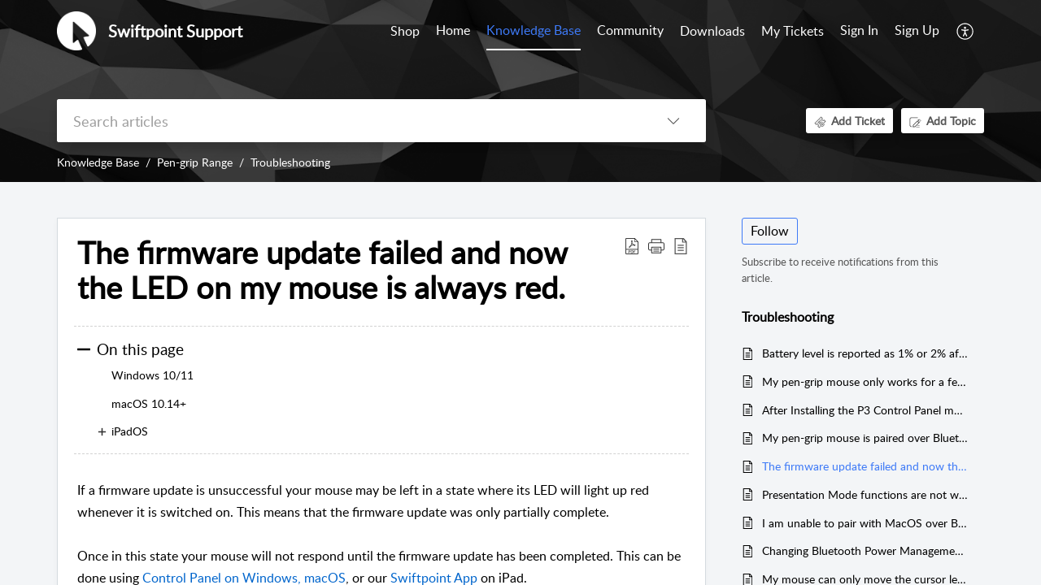

--- FILE ---
content_type: text/html;charset=UTF-8
request_url: https://support.swiftpoint.com/portal/en/kb/articles/the-firmware-update-failed-and-now-the-led-on-my-mouse-is-always-red
body_size: 10311
content:

<!DOCTYPE html>
<html id="portal_html" lang=en><head>                  
<meta http-equiv="X-UA-Compatible" content="IE=edge" /><meta name="viewport" content="width=device-width, initial-scale=1, maximum-scale=1" /><meta http-equiv="Cache-Control" content="no-cache, no-store, must-revalidate" /><meta http-equiv="Pragma" content="no-cache" />
<title>The firmware update failed and now the LED on my mouse is always red.</title>
 
<meta  name="description" content="If a firmware update is unsuccessful your mouse may be left in a state where its LED will light up red whenever it is switched on. This means that the firmware update was only partially complete. Once in this state your mouse will not respond until ..."/>
<meta  name="keywords" content="The Firmware Update Failed And Now The LED On My Mouse Is Always Red. | Swiftpoint Support | Troubleshooting | Pen-grip Range"/>
<meta  name="twitter:card" content="summary"/>
 
<link rel="canonical" href="https://support.swiftpoint.com/portal/en/kb/articles/the-firmware-update-failed-and-now-the-led-on-my-mouse-is-always-red"/> 
<meta property="og:title" content="The firmware update failed and now the LED on my mouse is always red." />
<meta property="og:site_name" content="Swiftpoint Support" />
<meta property="og:description" content="If a firmware update is unsuccessful your mouse may be left in a state where its LED will light up red whenever it is switched on. This means that the firmware update was only partially complete. Once in this state your mouse will not respond until ..." />
<meta property="og:type" content="article" />
<meta property="og:locale" content="en" />
<meta property="og:url" content="https://support.swiftpoint.com/portal/en/kb/articles/the-firmware-update-failed-and-now-the-led-on-my-mouse-is-always-red" />
<meta property="og:image" content="https://desk.zoho.com/portal/api/kbCategory/236657000005040268/logo/3253789000000528301?orgId=658155714" />
 
<link  rel="alternate" hreflang="en" href="https://support.swiftpoint.com/portal/en/kb/articles/the-firmware-update-failed-and-now-the-led-on-my-mouse-is-always-red"/>
<link  rel="alternate" hreflang="x-default" href="https://support.swiftpoint.com/portal/en/kb/articles/the-firmware-update-failed-and-now-the-led-on-my-mouse-is-always-red"/>
 
<link rel="preconnect" href="//static.zohocdn.com"><script nonce="4804c3d71add8d8ed7bf4632a1e3eae6">var PortalInfo = JSON.parse("{\x22csp\x22:{\x22scriptSrcNonce\x22:\x224804c3d71add8d8ed7bf4632a1e3eae6\x22},\x22agentsLoginPageURL\x22:\x22\x22,\x22isJWTEnabled\x22:false,\x22endUsersLoginPageURL\x22:\x22\x22,\x22profileStatus\x22:null,\x22i18NLangFile\x22:\x22en_US\x22,\x22isHCDomainForInlineImageEnabled\x22:false,\x22isNewCaptchaEnabled\x22:true,\x22nimbusEditorUrl\x22:\x22static.zohocdn.com\/zoho\-desk\-editor\x22,\x22isSEOClientRenderingEnabled\x22:false,\x22isEmbedChatButtonEnabled\x22:false,\x22agentSigninIframeURL\x22:\x22https:\/\/support.swiftpoint.com\/support\/swiftpoint\/ShowHomePage.do\x22,\x22isTicketExportEnabled\x22:true,\x22isRemoteAuthEnabled\x22:false,\x22isAttachmentFileTypeRestrictionEnabled\x22:true,\x22isTicketsViewCountEnabled\x22:false,\x22isCDNCustomScriptEnabled\x22:false,\x22helpCenterInfo\x22:{\x22tabs\x22:[{\x22isDefault\x22:true,\x22displayName\x22:\x22Home\x22,\x22name\x22:\x22Home\x22,\x22isVisible\x22:true},{\x22isDefault\x22:false,\x22displayName\x22:\x22HelpCenter\x22,\x22name\x22:\x22Solutions\x22,\x22isVisible\x22:true},{\x22isDefault\x22:false,\x22displayName\x22:\x22Community\x22,\x22name\x22:\x22Community\x22,\x22isVisible\x22:true},{\x22isDefault\x22:false,\x22displayName\x22:\x22My Area\x22,\x22name\x22:\x22Cases\x22,\x22isVisible\x22:true},{\x22isDefault\x22:false,\x22displayName\x22:\x22SubmitRequest\x22,\x22name\x22:\x22SubmitRequest\x22,\x22isVisible\x22:false}],\x22logoLinkBackUrl\x22:\x22http:\/\/www.swiftpoint.com\x22,\x22departmentIds\x22:[\x22236657000000619189\x22,\x22236657000000006907\x22,\x22236657000005032724\x22,\x22236657000036196922\x22],\x22locale\x22:\x22en\x22,\x22isOIDCEnabled\x22:false,\x22orgId\x22:\x22658155714\x22,\x22CustomizationDetails\x22:{\x22footerHtml\x22:\x22\/portal\/hccustomize\/edbsn0d3aa90196a4e3b6b39dfa53f41ea573e67c31e627f292d1babb8e6db5e3c2b9ee286ead71e9889aec8b540888a1a7a4\/footer.html\x22,\x22headerHtml\x22:\x22\/portal\/hccustomize\/edbsn0d3aa90196a4e3b6b39dfa53f41ea573e67c31e627f292d1babb8e6db5e3c2b9ee286ead71e9889aec8b540888a1a7a4\/header.html\x22,\x22css\x22:\x22\/portal\/hccustomize\/edbsn0d3aa90196a4e3b6b39dfa53f41ea573e67c31e627f292d1babb8e6db5e3c2b9ee286ead71e9889aec8b540888a1a7a4\/stylesheet.css\x22,\x22customThemeId\x22:\x22236657000005873513\x22,\x22color\x22:{\x22menuBar\x22:{\x22border\x22:{\x22hex\x22:\x22#ffffff\x22,\x22opacity\x22:null},\x22normalMenu\x22:{\x22hex\x22:\x22#ffffff\x22,\x22opacity\x22:null},\x22selectedMenu\x22:{\x22hex\x22:\x22#3e7af7\x22,\x22opacity\x22:null},\x22hoverMenuText\x22:null,\x22selectedMenuText\x22:null,\x22hoverMenu\x22:{\x22hex\x22:\x22#3e7af7\x22,\x22opacity\x22:null},\x22normalMenuText\x22:null},\x22buttons\x22:{\x22secondary\x22:{\x22hex\x22:\x22#ffffff\x22,\x22opacity\x22:null},\x22primaryText\x22:{\x22hex\x22:\x22#ffffff\x22,\x22opacity\x22:null},\x22primary\x22:{\x22hex\x22:\x22#3e7af7\x22,\x22opacity\x22:null},\x22secondaryText\x22:{\x22hex\x22:\x22#3e7af7\x22,\x22opacity\x22:null}},\x22tab\x22:null,\x22footer\x22:{\x22background\x22:{\x22hex\x22:\x22#ffffff\x22,\x22opacity\x22:null},\x22link\x22:{\x22hex\x22:\x22#afafaf\x22,\x22opacity\x22:null},\x22text\x22:{\x22hex\x22:\x22#afafaf\x22,\x22opacity\x22:null},\x22linkHover\x22:{\x22hex\x22:\x22#3e7af7\x22,\x22opacity\x22:null}},\x22breadCrumb\x22:{\x22background\x22:null,\x22text\x22:{\x22hex\x22:\x22#ffffff\x22,\x22opacity\x22:null},\x22hoverText\x22:{\x22hex\x22:\x22#3e7af7\x22,\x22opacity\x22:null}},\x22link\x22:{\x22normalText\x22:{\x22hex\x22:\x22#000000\x22,\x22opacity\x22:null},\x22selectedText\x22:{\x22hex\x22:\x22#3e7af7\x22,\x22opacity\x22:null},\x22primaryText\x22:null,\x22primaryHoverText\x22:null,\x22primarySelectedText\x22:null,\x22hoverText\x22:{\x22hex\x22:\x22#3e7af7\x22,\x22opacity\x22:null},\x22secondaryText\x22:null,\x22secondaryHoverText\x22:null},\x22header\x22:{\x22background\x22:{\x22image\x22:{\x22fileName\x22:\x22Lowpoly\-texture.png\x22,\x22imageURL\x22:\x22https:\/\/desk.zoho.com\/portal\/api\/customThemes\/236657000005873513\/images\/3253789000000430045?portalId=edbsn0d3aa90196a4e3b6b39dfa53f41ea57346e362747d42eef1744d58b0281647e9\x22,\x22imageDataURI\x22:null,\x22id\x22:\x223253789000000430045\x22},\x22color\x22:{\x22hex\x22:\x22#888888\x22,\x22opacity\x22:null},\x22endColor\x22:null,\x22enabled\x22:[\x22image\x22],\x22startColor\x22:null},\x22backgroundImage\x22:null,\x22text\x22:{\x22hex\x22:\x22#ffffff\x22,\x22opacity\x22:null},\x22backgroundEnd\x22:null,\x22textHover\x22:null,\x22backgroundStart\x22:null},\x22body\x22:{\x22middleContainer\x22:null,\x22background\x22:{\x22hex\x22:\x22#f3f5f7\x22,\x22opacity\x22:null}}},\x22themeVersionID\x22:\x22v1176767991166\x22,\x22name\x22:\x22Classic\x22,\x22font\x22:null},\x22isMultiLayoutEnabled\x22:true,\x22isZohoOneEnabled\x22:false,\x22portalName\x22:\x22swiftpoint\x22,\x22baseDomain\x22:\x22https:\/\/desk.zoho.com\x22,\x22portalId\x22:\x22edbsn0d3aa90196a4e3b6b39dfa53f41ea57346e362747d42eef1744d58b0281647e9\x22,\x22KB\x22:{\x22comments\x22:{\x22uuid\x22:\x2204bd5201\-54d3\-4dc4\-9313\-6b035cbef660\x22}},\x22id\x22:\x22236657000000076007\x22,\x22isSMSAuthEnabled\x22:false,\x22preferences\x22:{\x22isKBWatchListEnabled\x22:true,\x22isAccountTicketViewable\x22:false,\x22isArticleUpdatedTimeVisible\x22:true,\x22isMultiLayoutGridViewEnabled\x22:true,\x22articleFeedbackFormOnDislike\x22:\x22show\x22,\x22isSEONoIndexNoFollowSetAcrossAllPages\x22:false,\x22isSignUpFormCustomized\x22:false,\x22tocPosition\x22:\x22top\x22,\x22showFeedbackFormOnDislike\x22:true,\x22isTicketViewsEnabled\x22:true,\x22isCustomStatusFilterEnabled\x22:false,\x22isArticleAuthorInfoVisible\x22:false,\x22isSelfSignUp\x22:true,\x22isImageWaitEnabled\x22:true,\x22isKBEndUsersCommentEnabled\x22:false,\x22isCommunityEnabled\x22:true,\x22isKBModerationEnabled\x22:true,\x22isTocEnabled\x22:true,\x22isClientDebuggingEnabled\x22:false,\x22isPayloadEncryptionEnabled\x22:false,\x22guestUserAccessRestriction\x22:{\x22submitTicket\x22:false},\x22signupFormLayout\x22:\x22STATIC_FORM\x22,\x22isUserDeletionEnabled\x22:true,\x22isSEOSetAcrossAllPages\x22:true,\x22isHelpCenterPublic\x22:true,\x22searchScope\x22:\x22category\x22,\x22isKBCommentAttachmentsEnabled\x22:true,\x22isCommunityAtMentionEnabled\x22:true,\x22imageWaitingTime\x22:\x221000\x22,\x22isMultilingualEnabled\x22:true,\x22communityLandingPage\x22:\x22allcategory\x22,\x22isKBEnabled\x22:true,\x22isSecondaryContactsEnabled\x22:false,\x22isKBCommentsRecycleBinEnabled\x22:true,\x22isOnHoldEnabled\x22:true,\x22isContactAccountMultiMappingEnabled\x22:false,\x22isOTPBasedAuthenticationEnabled\x22:false,\x22isGamificationEnabled\x22:true,\x22isTagsEnabled\x22:true},\x22activeLocales\x22:[{\x22i18nLocaleName\x22:\x22English\x22,\x22name\x22:\x22Swiftpoint Support\x22,\x22locale\x22:\x22en\x22,\x22type\x22:\x22DEFAULT\x22,\x22status\x22:\x22ACCESIBLE_IN_HELPCENTER\x22}],\x22url\x22:\x22https:\/\/support.swiftpoint.com\/portal\/\x22,\x22logoUrl\x22:\x22https:\/\/support.swiftpoint.com\/portal\/api\/publicImages\/236657000020283222?portalId=edbsn0d3aa90196a4e3b6b39dfa53f41ea57346e362747d42eef1744d58b0281647e9\x22,\x22accountId\x22:\x2210007124497\x22,\x22locales\x22:[{\x22localeCode\x22:\x22en\x22,\x22name\x22:\x22English (United States)\x22}],\x22isDefault\x22:true,\x22name\x22:\x22Swiftpoint Support\x22,\x22favIconUrl\x22:\x22https:\/\/support.swiftpoint.com\/portal\/api\/helpCenters\/236657000000076007\/favIcon\/3253789000000119023?orgId=658155714\x22,\x22primaryLocale\x22:\x22en\x22},\x22hcUsersSignInIframeURL\x22:\x22https:\/\/accounts.zohoportal.com\/accounts\/signin?_sh=false\x26client_portal=true\x26servicename=ZohoSupport\x22,\x22showAgentLoginInHC\x22:false,\x22zAppsFrameUrl\x22:\x22{{uuId}}.zappsusercontent.com\x22,\x22isCPSamlEnabled\x22:false,\x22zuid\x22:\x22\x22,\x22customScript\x22:null,\x22iamDomainOfHC\x22:\x22https:\/\/accounts.zohoportal.com\x22,\x22gtmId\x22:null,\x22attachmentControl\x22:{\x22type\x22:\x22FULL_PERMISSION\x22},\x22cssforMobileOTP\x22:\x22\/portal\/css\/hc_new_signin.css\x22,\x22csrf_token\x22:\x22d9310a76\-b1b9\-4233\-9ee9\-2a1e533ac8e6\x22,\x22nimbusThemeUrl\x22:\x22static.zohocdn.com\/helpcenter\/classic\x22,\x22sandboxDomain\x22:\x22deskportal.zoho.com\x22,\x22isTicketIdRedirectionEnabled\x22:true,\x22hcUsersSignUpRegisterScriptURL\x22:\x22\x22,\x22isSigninUsingZohoEnabled\x22:false,\x22pageSenseTrackingScript\x22:null,\x22isBotRequest\x22:true,\x22isGoalAnalyticsEnabled\x22:false,\x22moduleInfoMap\x22:{\x22Products\x22:{\x22changed_module_sanitized\x22:\x22products\x22,\x22changed_i18n_module\x22:\x22Products\x22,\x22changed_module\x22:\x22Products\x22,\x22changed_module_apikey\x22:\x22products\x22,\x22changed_i18n_plural_module\x22:\x22Products\x22,\x22changed_sing_module\x22:\x22Product\x22,\x22changed_plural_module\x22:\x22Products\x22,\x22changed_i18n_sing_module\x22:\x22Product\x22},\x22Solutions\x22:{\x22changed_module_sanitized\x22:\x22knowledge\-base\x22,\x22changed_i18n_module\x22:\x22Knowledge Base\x22,\x22changed_module\x22:\x22Knowledge Base\x22,\x22changed_module_apikey\x22:\x22kbCategory\x22,\x22changed_i18n_plural_module\x22:\x22Articles\x22,\x22changed_sing_module\x22:\x22Article\x22,\x22changed_plural_module\x22:\x22Articles\x22,\x22changed_i18n_sing_module\x22:\x22Article\x22},\x22Contacts\x22:{\x22changed_module_sanitized\x22:\x22contacts\x22,\x22changed_i18n_module\x22:\x22Contacts\x22,\x22changed_module\x22:\x22Contacts\x22,\x22changed_module_apikey\x22:\x22contacts\x22,\x22changed_i18n_plural_module\x22:\x22Contacts\x22,\x22changed_sing_module\x22:\x22Contact\x22,\x22changed_plural_module\x22:\x22Contacts\x22,\x22changed_i18n_sing_module\x22:\x22Contact\x22},\x22Customers\x22:{\x22changed_module_sanitized\x22:\x22customers\x22,\x22changed_i18n_module\x22:\x22Customers\x22,\x22changed_module\x22:\x22Customers\x22,\x22changed_module_apikey\x22:\x22customers\x22,\x22changed_i18n_plural_module\x22:\x22Customers\x22,\x22changed_sing_module\x22:\x22Customer\x22,\x22changed_plural_module\x22:\x22Customers\x22,\x22changed_i18n_sing_module\x22:\x22Customer\x22},\x22Cases\x22:{\x22changed_module_sanitized\x22:\x22tickets\x22,\x22changed_i18n_module\x22:\x22Tickets\x22,\x22changed_module\x22:\x22Tickets\x22,\x22changed_module_apikey\x22:\x22tickets\x22,\x22changed_i18n_plural_module\x22:\x22Tickets\x22,\x22changed_sing_module\x22:\x22Ticket\x22,\x22changed_plural_module\x22:\x22Tickets\x22,\x22changed_i18n_sing_module\x22:\x22Ticket\x22},\x22Community\x22:{\x22changed_module_sanitized\x22:\x22community\x22,\x22changed_i18n_module\x22:\x22Community\x22,\x22changed_module\x22:\x22Community\x22,\x22changed_module_apikey\x22:\x22community\x22,\x22changed_i18n_plural_module\x22:\x22Community\x22,\x22changed_sing_module\x22:\x22Community\x22,\x22changed_plural_module\x22:\x22Community\x22,\x22changed_i18n_sing_module\x22:\x22Community\x22},\x22Accounts\x22:{\x22changed_module_sanitized\x22:\x22accounts\x22,\x22changed_i18n_module\x22:\x22Accounts\x22,\x22changed_module\x22:\x22Accounts\x22,\x22changed_module_apikey\x22:\x22accounts\x22,\x22changed_i18n_plural_module\x22:\x22Accounts\x22,\x22changed_sing_module\x22:\x22Account\x22,\x22changed_plural_module\x22:\x22Accounts\x22,\x22changed_i18n_sing_module\x22:\x22Account\x22}},\x22helpCentreIamDomain\x22:\x22https:\/\/accounts.zohoportal.com\x22,\x22hcUsersForgotPwdIframeURL\x22:\x22https:\/\/accounts.zohoportal.com\/accounts\/password\/forgot?_sh=false\x26_embed=true\x26client_portal=true\x26servicename=ZohoSupport\x26_hn=true\x22,\x22isNewAPIForKB\x22:true,\x22isCustomerHappinessEnabled\x22:false,\x22editorVersion\x22:\x225.3.8\x22,\x22agentForgotPwdURL\x22:\x22https:\/\/accounts.zoho.com\/password?servicename=ZohoSupport\x26serviceurl=%2Fsupport%2Fswiftpoint\x26service_language=en\x22,\x22editorUrl\x22:\x22https:\/\/static.zohocdn.com\/zoho\-desk\-editor\/EV5.3.8\/js\/ZohoDeskEditor.js\x22,\x22serviceName\x22:\x22ZohoSupport\x22,\x22isFolderPermalinkEnabled\x22:false,\x22userId\x22:\x22\x22,\x22accountsUrls\x22:{\x22forgotPasswordIframeUrl\x22:\x22https:\/\/support.swiftpoint.com\/accounts\/p\/10007124497\/password?servicename=ZohoSupport\x22,\x22logoutUrl\x22:\x22https:\/\/support.swiftpoint.com\/portal?logout=true\x26servicename=ZohoSupport\x22,\x22signInIframeUrl\x22:\x22https:\/\/support.swiftpoint.com\/accounts\/p\/10007124497\/signin?servicename=ZohoSupport\x22,\x22reloginUrl\x22:\x22https:\/\/support.swiftpoint.com\/accounts\/p\/10007124497\/account\/v1\/relogin?servicename=ZohoSupport\x22},\x22defaultDepId\x22:\x22236657000000006907\x22,\x22isFederatedLoginEnabled\x22:true,\x22isFreePlan\x22:false,\x22agentInterfaceIamDomain\x22:\x22https:\/\/accounts.zoho.com\x22}")

function inIframe(){try{return window.self!==window.top}catch(n){return!0}}var loadingInIframe=inIframe()
try{if(loadingInIframe){var parentWindow=window.parent||{},portalPortalInfo=parentWindow.PortalInfo||{},parentHelpcenterInfo=portalPortalInfo.helpCenterInfo||{},parentPortalUrl=parentHelpcenterInfo.url,helpCenterInfo=PortalInfo.helpCenterInfo||{}
if(helpCenterInfo.url==parentPortalUrl){var hcCustomizationTemp=void 0===parentWindow.hcCustomization?!1:parentWindow.hcCustomization
!hcCustomizationTemp&&window.parent.location.reload()}}}catch(e){console.log("Couldn't access parent page")};
var deploymentType = "US";
var isPortalMarketPlaceEnabled = "false";
var cdnDomain = {
portalJs : "//static.zohocdn.com\/helpcenter\/classic/",
portalCss : "//static.zohocdn.com\/helpcenter\/classic/",
portalImages : "//static.zohocdn.com\/helpcenter\/classic/",
portalFonts : "//static.zohocdn.com\/helpcenter\/classic/"
}
var awsDomain={
portalJs : "//static.zohocdn.com\/helpcenter\/classic/",
portalCss : "//static.zohocdn.com\/helpcenter\/classic/",
portalImages : "//static.zohocdn.com\/helpcenter\/classic/",
portalFonts : "//static.zohocdn.com\/helpcenter\/classic/"
}
PortalInfo [ "nimbusCDNFingerprints" ] = {"header.js":"header.ee3cd34c7182591907e0_.js","customScript.js":"customScript.d5a871ba6523b3779511_.js","articleDetail.js":"articleDetail.500df9e4a70648553665_.js","articles.js":"articles.5eb39b62f3715dcde7f6_.js","clonerepo.js":"clonerepo.c3ffb6623bc79276dfc4.js","community.js":"community.5adefc9d9eacf1db2f69_.js","modalwidget.js":"modalwidget.1f89831b1bce82605e97_.js","editorInit.js":"editorInit.4244bad058bd79231ec9.js","d3.js":"d3.30021d67a0d610173d29.js","react.js":"react.vendor.0a48cd3eb89bbe20219a_.js","widget.js":"widget.a71e355da229d1c4bbc0_.js","mpwidget.js":"mpwidget.d20e46074b674adb41bb_.js","article.js":"article.0489aa6c2513ee0fcd72_.js","widgets.js":"widgets.049a08a2fee95a6a5ee9_.js","main.js":"main.26cec20691fc521fca0a_.js","topics.js":"topics.5a6e80526d074d9b78d6_.js","contributors.js":"contributors.1328efd0724d3634e443_.js","profile.js":"profile.fe7fe0cd39a9576fbf6b_.js","ticket.js":"ticket.883bd5c32cdc254e502b_.js","vendor.js":"vendor.72bfdbd689aadd1621a4_.js","mpextensionconfig.js":"mpextensionconfig.aa08299e80840a2c1d48_.js","icon.js":"icon.717c4cb88b6ccfdbff99_.js","search.js":"search.5fef2c101df889624793_.js","runtime~main.js":"runtime~main.8df86a14b059b3addd18_.js","runtime~widget.js":"runtime~widget.4044513d94657fa2b92f_.js","authorizationPage.js":"authorizationPage.a2271d2a2a661350330f_.js","module.js":"module.677cee09bf37d33517cf_.js","articleComment.js":"articleComment.11067f7342cb16d8084e_.js","ZohoCharts.min.js":"ZohoCharts.min.89bd345183042d560e39.js","security.min.js":"security.min.96f5b4152fee1f3a3ac2.js","customScriptTn.js":"customScriptTn.3f2b8882088b51cc205f_.js"};
PortalInfo [ "nimbusCDNFingerprintsCSS" ] = {"articleComment.css":"articleComment.11067f7342cb16d8084e_.css","community.css":"community.5adefc9d9eacf1db2f69_.css","main.css":"main.26cec20691fc521fca0a_.css","zohohckbarticlenotes.css":"zohohckbarticlenotes.8b286cc8a728307ce2d7.css","search.css":"search.5fef2c101df889624793_.css","modalwidget.css":"modalwidget.1f89831b1bce82605e97_.css","articles.css":"articles.5eb39b62f3715dcde7f6_.css","mpwidget.css":"mpwidget.d20e46074b674adb41bb_.css","mpextensionconfig.css":"mpextensionconfig.aa08299e80840a2c1d48_.css","header.css":"header.ee3cd34c7182591907e0_.css","print.css":"print.a2bd8b3813a692be8945.css","module.css":"module.677cee09bf37d33517cf_.css","widgets.css":"widgets.049a08a2fee95a6a5ee9_.css","articleDetail.css":"articleDetail.500df9e4a70648553665_.css","article.css":"article.0489aa6c2513ee0fcd72_.css","authorizationPage.css":"authorizationPage.a2271d2a2a661350330f_.css","topics.css":"topics.5a6e80526d074d9b78d6_.css","showoriginal.css":"showoriginal.90dc7f13f3ad5280cd0b.css","profile.css":"profile.fe7fe0cd39a9576fbf6b_.css","ticket.css":"ticket.883bd5c32cdc254e502b_.css","kbeditorinner.css":"kbeditorinner.b049dd8bdf7d9fa2196b.css","hc_authentication.css":"hc_authentication.0079561f1ea082012434.css","contributors.css":"contributors.1328efd0724d3634e443_.css"} || {};
Object.assign ( PortalInfo [ "nimbusCDNFingerprints" ] || {}, {"header.js":"header.ee3cd34c7182591907e0_.js","customScript.js":"customScript.d5a871ba6523b3779511_.js","articleDetail.js":"articleDetail.500df9e4a70648553665_.js","articles.js":"articles.5eb39b62f3715dcde7f6_.js","clonerepo.js":"clonerepo.c3ffb6623bc79276dfc4.js","community.js":"community.5adefc9d9eacf1db2f69_.js","modalwidget.js":"modalwidget.1f89831b1bce82605e97_.js","editorInit.js":"editorInit.4244bad058bd79231ec9.js","d3.js":"d3.30021d67a0d610173d29.js","react.js":"react.vendor.0a48cd3eb89bbe20219a_.js","widget.js":"widget.a71e355da229d1c4bbc0_.js","mpwidget.js":"mpwidget.d20e46074b674adb41bb_.js","article.js":"article.0489aa6c2513ee0fcd72_.js","widgets.js":"widgets.049a08a2fee95a6a5ee9_.js","main.js":"main.26cec20691fc521fca0a_.js","topics.js":"topics.5a6e80526d074d9b78d6_.js","contributors.js":"contributors.1328efd0724d3634e443_.js","profile.js":"profile.fe7fe0cd39a9576fbf6b_.js","ticket.js":"ticket.883bd5c32cdc254e502b_.js","vendor.js":"vendor.72bfdbd689aadd1621a4_.js","mpextensionconfig.js":"mpextensionconfig.aa08299e80840a2c1d48_.js","icon.js":"icon.717c4cb88b6ccfdbff99_.js","search.js":"search.5fef2c101df889624793_.js","runtime~main.js":"runtime~main.8df86a14b059b3addd18_.js","runtime~widget.js":"runtime~widget.4044513d94657fa2b92f_.js","authorizationPage.js":"authorizationPage.a2271d2a2a661350330f_.js","module.js":"module.677cee09bf37d33517cf_.js","articleComment.js":"articleComment.11067f7342cb16d8084e_.js","ZohoCharts.min.js":"ZohoCharts.min.89bd345183042d560e39.js","security.min.js":"security.min.96f5b4152fee1f3a3ac2.js","customScriptTn.js":"customScriptTn.3f2b8882088b51cc205f_.js"} );
window.isAWSEnabled = false;
/* 			window.addCDNExpireCookie=function(){if("undefined"==typeof navigator||navigator.onLine){var n=new Date,t=new Date(n);t.setDate(n.getDate()+1),document.cookie="aws_cdn_failed=1;expires="+t.toGMTString()}},
window.isAWSCDNUrl=function(n,t){var i=window.awsDomain[t];return!(!i||-1===n.indexOf(i))},
window.onNotifyError=function(n,t){if(isAWSCDNUrl(n,t)){addCDNExpireCookie();location.reload(!0)}},
window.isAWSCDNFailed=function(){var n=document.cookie.match("aws_cdn_failed=(.*?)(;|$)");return!!n&&"1"===unescape(n[1])},
*/			window.getStaticDomain=function(){var n=cdnDomain;return window.staticDomain?Object.assign?Object.assign({},window.staticDomain,n):Object.keys(n).reduce(function(t,i){return t[i]=n[i],t},window.staticDomain):n},
window.makeRequest=function(n,t){return new Promise(function(i,e){var o=new XMLHttpRequest;o.open(n,t),o.onload=function(){this.status>=200&&this.status<300?i(o.response):e({status:this.status,statusText:o.statusText})},o.send()})},
window.staticDomain=getStaticDomain();

if(!window.Promise){var setTimeoutFunc=setTimeout;function noop(){}function bind(e,n){return function(){e.apply(n,arguments)}}function handle(e,n){for(;3===e._state;)e=e._value;0!==e._state?(e._handled=!0,Promise._immediateFn(function(){var t=1===e._state?n.onFulfilled:n.onRejected;if(null!==t){var o;try{o=t(e._value)}catch(e){return void reject(n.promise,e)}resolve(n.promise,o)}else(1===e._state?resolve:reject)(n.promise,e._value)})):e._deferreds.push(n)}function resolve(e,n){try{if(n===e)throw new TypeError("A promise cannot be resolved with itself.");if(n&&("object"==typeof n||"function"==typeof n)){var t=n.then;if(n instanceof Promise)return e._state=3,e._value=n,void finale(e);if("function"==typeof t)return void doResolve(bind(t,n),e)}e._state=1,e._value=n,finale(e)}catch(n){reject(e,n)}}function reject(e,n){e._state=2,e._value=n,finale(e)}function finale(e){2===e._state&&0===e._deferreds.length&&Promise._immediateFn(function(){e._handled||Promise._unhandledRejectionFn(e._value)});for(var n=0,t=e._deferreds.length;n<t;n++)handle(e,e._deferreds[n]);e._deferreds=null}function Handler(e,n,t){this.onFulfilled="function"==typeof e?e:null,this.onRejected="function"==typeof n?n:null,this.promise=t}function doResolve(e,n){var t=!1;try{e(function(e){t||(t=!0,resolve(n,e))},function(e){t||(t=!0,reject(n,e))})}catch(e){if(t)return;t=!0,reject(n,e)}}window.Promise=function e(n){if(!(this instanceof e))throw new TypeError("Promises must be constructed via new");if("function"!=typeof n)throw new TypeError("not a function");this._state=0,this._handled=!1,this._value=void 0,this._deferreds=[],doResolve(n,this)};var _proto=Promise.prototype;_proto.catch=function(e){return this.then(null,e)},_proto.then=function(e,n){var t=new this.constructor(noop);return handle(this,new Handler(e,n,t)),t},Promise.all=function(e){return new Promise(function(n,t){if(!e||void 0===e.length)throw new TypeError("Promise.all accepts an array");var o=Array.prototype.slice.call(e);if(0===o.length)return n([]);var r=o.length;function i(e,s){try{if(s&&("object"==typeof s||"function"==typeof s)){var c=s.then;if("function"==typeof c)return void c.call(s,function(n){i(e,n)},t)}o[e]=s,0==--r&&n(o)}catch(e){t(e)}}for(var s=0;s<o.length;s++)i(s,o[s])})},Promise.resolve=function(e){return e&&"object"==typeof e&&e.constructor===Promise?e:new Promise(function(n){n(e)})},Promise.reject=function(e){return new Promise(function(n,t){t(e)})},Promise.race=function(e){return new Promise(function(n,t){for(var o=0,r=e.length;o<r;o++)e[o].then(n,t)})},Promise._immediateFn="function"==typeof setImmediate&&function(e){setImmediate(e)}||function(e){setTimeoutFunc(e,0)},Promise._unhandledRejectionFn=function(e){"undefined"!=typeof console&&console&&console.warn("Possible Unhandled Promise Rejection:",e)}}
var headerHtmlPromise, footerHtmlPromise;
var customizationObj= PortalInfo.helpCenterInfo.CustomizationDetails || {};
if(customizationObj.headerHtml){
headerHtmlPromise= makeRequest('GET',customizationObj.headerHtml)//No I18N
}
if(customizationObj.footerHtml){
footerHtmlPromise= makeRequest('GET',customizationObj.footerHtml)//No I18N
}</script><link href="https://support.swiftpoint.com/portal/api/helpCenters/236657000000076007/favIcon/3253789000000119023?orgId=658155714" TYPE='IMAGE/X-ICON' REL='SHORTCUT ICON'/>
<link rel="stylesheet" type="text/css" integrity="sha384-cv/IQ9bSK6Ymtc46c0V/wrDabmwp2t6DqB9q/ty4O+VfpyN+lU5ESW5ergn1K0D/" crossorigin="anonymous" href="//static.zohocdn.com/helpcenter/classic/css/main.26cec20691fc521fca0a_.css"></link>
<style id="customCss"></style>

<link id="customStyleSheet" href="/portal/hccustomize/edbsn0d3aa90196a4e3b6b39dfa53f41ea573e67c31e627f292d1babb8e6db5e3c2b9ee286ead71e9889aec8b540888a1a7a4/stylesheet.css" rel="stylesheet" type="text/css" />
<script type="text/javascript" nonce="4804c3d71add8d8ed7bf4632a1e3eae6" integrity="sha384-Q7/Yr/2TO46oYNB3uQ4uE/TYh2fMoAH/aGCKNIqIGCptCr54FIJ0rBi1MCk83Ozp" crossorigin="anonymous"  src="//static.zohocdn.com/helpcenter/classic/js/react.vendor.0a48cd3eb89bbe20219a_.js"></script>
<script type="text/javascript" nonce="4804c3d71add8d8ed7bf4632a1e3eae6" integrity="sha384-xdVuD/SSHyC04EfOfHUTp93zV5EyKRx0aZ7VdkwwDod8veD+NUEP2Z2q/uDq6bIB" crossorigin="anonymous" src="//static.zohocdn.com/helpcenter/classic/js/vendor.72bfdbd689aadd1621a4_.js"></script>
<script type="text/javascript" nonce="4804c3d71add8d8ed7bf4632a1e3eae6" integrity="sha384-LrLta0n2m1Dcymm5Hw9MmgsU2n+N0fc0Du6Vd1oanLpYaXLtdsWsqJ+59ZoRCsIQ" crossorigin="anonymous" src="//static.zohocdn.com/helpcenter/classic/js/main.26cec20691fc521fca0a_.js"></script>
<script type="text/javascript" nonce="4804c3d71add8d8ed7bf4632a1e3eae6" integrity="sha384-+N59rOGgPhyxdwKr2ax8wm6hyDPCxZZfc2NJWbl+afeAIXtOwphR8f3z9GSygRaj" crossorigin="anonymous" src="//static.zohocdn.com/helpcenter/classic/js/runtime~main.8df86a14b059b3addd18_.js"></script>
<script type="text/javascript" nonce="4804c3d71add8d8ed7bf4632a1e3eae6" integrity="sha384-DrvsVZb++OY91vzvYvTIUKDTs/nqJUHX0NumSwE0tPkpJH81ckmJo965dcCeVEyy" crossorigin="anonymous" src="//static.zohocdn.com/helpcenter/classic/i18n/en_US.35d9c3e84fce4a1f80d9.js"></script></head><body class="body"><div id="container"/>
<h1>The firmware update failed and now the LED on my mouse is always red.</h1>

<div id="seoBodyContent"><div><div><h1>The firmware update failed and now the LED on my mouse is always red.</h1></div>
<div><span><div><span style="font-size: 16px" class="size">If a firmware update is unsuccessful your mouse may be left in a state where its LED will light up red whenever it is switched on. This means that the firmware update was only partially complete.</span><br></div><div><span style="font-size: 16px" class="size"><br></span>Once in this state your mouse will not respond until the firmware update has been completed. This can be done using <a href="https://support.swiftpoint.com/portal/en/kb/articles/swiftpoint-p3-control-panel-download" target="_blank" rel="noopener noreferrer"><span style="color: rgb(0, 101, 204)" class="colour">Control Panel on Windows, macOS</span></a>, or our <a href="https://apps.apple.com/us/app/swiftpoint/id1499761677" target="_blank" rel="noopener noreferrer"><span style="color: rgb(0, 101, 204)" class="colour">Swiftpoint App</span> </a>on iPad.<br></div><h2 id="Windows_1011" class="toc_anchors">Windows 10/11<br></h2><div><span style="font-size: 16px" class="size">If you were performing the update using the Control Panel on <b>Windows</b>, please just follow the steps below to complete the update:</span></div><ol><li style="list-style-type: decimal"><span style="font-size: 16px" class="size">Switch your mouse off.<br></span></li><li style="list-style-type: decimal"><span style="font-size: 16px" class="size">Open your Bluetooth device list and remove any of the following (if they exist):<br></span></li><ol><li style="list-style-type: disc"><span style="font-size: 16px" class="size">dfuTarg<br></span></li><li style="list-style-type: disc"><span style="font-size: 16px" class="size">dfuG4<br></span></li><li style="list-style-type: disc"><span style="font-size: 16px" class="size">P3Update<br></span></li></ol><li style="list-style-type: decimal"><span style="font-size: 16px" class="size">Switch your mouse back on and re-pair with it over Bluetooth <b><i>it will appear as one of the three names listed above</i></b>. </span><br></li><div><span style="background-color: rgb(252, 237, 158); border-right: 5px solid rgb(242, 219, 104); margin: 10px 0px; position: relative; display: inline-block; padding: 10px 10px 10px 40px" class="KB_New_Editor_Highlights"><img src="https://static.zohocdn.com/zoho-desk-editor/static/images/file.png" data-type="non-resize" style="position: absolute; left: 12px; top: 14px; width: 15px" data-image="contentStyle"><ol><li style="list-style-type: disc"><span style="font-size: 16px" class="size">If you are on Windows 11 and none of the devices appear, set &quot;Bluetooth devices discovery&quot; to &quot;Advanced&quot;. This setting can be found below the Bluetooth device list.<br></span></li></ol></span></div><li style="list-style-type: decimal"><span style="font-size: 16px" class="size">When you pair with your mouse its LED will turn green for a few seconds, then go back to red.<br></span></li><li style="list-style-type: decimal"><span style="font-size: 16px" class="size">Once it has changed back to red open the Control Panel and start the firmware update again. This can be done via a &quot;Recover Firmware&quot; button that appears when you hover your cursor over the version info in the bottom right corner of the Control Panel.</span><br></li><ol><li style="list-style-type: disc"><span style="font-size: 16px" class="size"><img src="https://support.swiftpoint.com/galleryDocuments/edbsne0404c2e7eef6343ef25cef2cea2d8c1b88dd0b39bb44bd7507c0dd6e09233ae11b9835906fb57a7013ff7da3fc3db48?inline=true" style="padding: 0px; max-width: 100%; box-sizing: border-box"><br></span></li></ol></ol><div><div><span class="KB_New_Editor_Highlights" style="margin: 10px 0px; position: relative; display: inline-block; padding: 10px 10px 10px 40px; background-color: rgb(252, 237, 158); border-right: 5px solid rgb(242, 219, 104)"><img data-image="contentStyle" style="position: absolute; left: 12px; top: 14px; width: 15px; max-width: 100%" data-type="non-resize" src="//img.zohostatic.com/zde/static/images/file.png"><div>If the update fails again after performing these steps please restart your computer, then try them once more. If the problem still persists after that please <a href="https://support.swiftpoint.com/portal/newticket" target="_blank" rel="noopener noreferrer">submit a ticket</a> to support describing at which point the update failed.<br></div></span></div><h2 id="macOS_1014" class="toc_anchors">macOS 10.14+<br></h2><div>If you were performing the update on a <b>Mac </b>there should be a button for you to retry the update displayed with the error message. But if you have already dismissed this simply switch your mouse off and on again and the Update Firmware button should appear on the Control Panel again. Click this to resume the update.&nbsp; <br></div><div><br></div><div>If the Update Firmware button does not appear automatically, try opening the macOS Bluetooth list and switching your mouse off and on again.<br></div><div><br></div><div><div><h2 id="iPadOS" class="toc_anchors">iPadOS <br></h2><div><span style="font-size: 16px" class="size">If you were performing the update via our <a href="https://apps.apple.com/us/app/swiftpoint/id1499761677" target="_blank" rel="noopener noreferrer"><span style="color: rgb(0, 101, 204)" class="colour">Swiftpoint app</span></a><span style="color: rgb(0, 101, 204)" class="colour"> </span>on an iPad, try the following steps to complete the update:</span><br></div></div><div><br></div><div><span style="font-size: 16px" class="size">To begin the process again you should just need to switch your mouse off and on again while the app is open. Your mouse is automatically going into update mode and the Swiftpoint app should detect this and prompt you to continue the update.</span></div><div><span style="font-size: 16px" class="size"><br></span></div><div><span style="font-size: 16px" class="size">If the app does not detect your mouse immediately, close it completely and switch your mouse off. Then launch the app again and switch your mouse back on.</span><br></div><div><span style="font-size: 16px" class="size"><br></span></div><div><span style="font-size: 16px" class="size">The update prompt will either appear in the center of the screen. Or if you have connected your mouse to the app already an &quot;Update Firmware&quot; button will appear on the left of the screen.</span></div><div><br></div></div><h3 id="iOSAndroid_nrf_ToolBox" class="toc_anchors">iOS/Android (nrf ToolBox)</h3></div><div><span style="font-size: 16px" class="size">If you were performing the update on iOS/Android using the nRF Toolbox app try the following steps to complete the update:</span><span style="font-size: 16px" class="size"><br></span></div><div><ol><li style="list-style-type: decimal"><span style="font-size: 16px" class="size">Switch your mouse off.</span><br></li><li style="list-style-type: decimal"><span style="font-size: 16px" class="size">Turn off Bluetooth on your&nbsp;iOS/Android device for a few seconds, then switch it back on.</span></li><li style="list-style-type: decimal"><span style="font-size: 16px" class="size">Switch your mouse back on and attempt the upload again. If the update failed during the upload of Part-2 you will not need to go back to Part-1.</span><br></li></ol><div><span style="font-size: 16px" class="size"></span><br></div><div><div><span class="KB_New_Editor_Highlights" style="margin: 10px 0px; position: relative; display: inline-block; padding: 10px 10px 10px 40px; background-color: rgb(252, 237, 158); border-right: 5px solid rgb(242, 219, 104)"><img data-image="contentStyle" style="position: absolute; left: 12px; top: 14px; width: 15px; max-width: 100%" data-type="non-resize" src="//img.zohostatic.com/zde/static/images/file.png"><div>If the update fails again after performing these steps please <a href="https://support.swiftpoint.com/portal/newticket" target="_blank" rel="noopener noreferrer">submit a ticket</a> to support describing at which point the update failed.</div></span></div></div><div><span style="font-size: 16px" class="size"></span></div></div><div><br></div></span><div>
</div>
<ul></ul>
<ul><li><h1>Related Articles</h1></li>
<li><a href="https://support.swiftpoint.com/portal/en/kb/articles/how-do-i-update-my-pen-grip-mouses-firmware" rel="noopener" target="_blank" ><h2>How do I update my Pen-grip mouses firmware?</h2></a><div><span>Keeping your mouses firmware up to date will give you access to the latest features and improvements. Updating on Windows or macOS PC Firmware updates can be performed with our Swiftpoint Control Panel software on a macOS or Windows 10 PC that has ...</span></div></li>
<li><a href="https://support.swiftpoint.com/portal/en/kb/articles/pen-grip-tilt-gestures" rel="noopener" target="_blank" ><h2>Pen-Grip Tilt Gestures</h2></a><div><span>To perform tilt gestures tilt the mouse to the right and move the mouse sideways, or backwards, or forwards. These gestures can function on any device which uses the same shortcut keys mentioned below. But they can also be set to other custom actions ...</span></div></li>
<li><a href="https://support.swiftpoint.com/portal/en/kb/articles/how-do-i-pair-my-pen-grip-mouse-with-a-usb-receiver" rel="noopener" target="_blank" ><h2>How do I pair my Pen-grip mouse with a USB receiver?</h2></a><div><span>To pair your Pen-grip mouse to a new USB receiver please follow the steps below: Only USB charger/receivers can be paired with. If you have a USB charger with orange Swiftpoint branding (as included with TRACPOINT, PadPoint, PenPoint, SurfacePoint, ...</span></div></li>
<li><a href="https://support.swiftpoint.com/portal/en/kb/articles/after-installing-the-control-panel-for-mac-my-mouse-buttons-stop-responding" rel="noopener" target="_blank" ><h2>After Installing the Control Panel for Mac, my mouse buttons stop responding.</h2></a><div><span>The latest versions of the Swiftpoint Control Panel for Mac require your mouse to have firmware version 1.20 or newer installed. So if your mouse has an earlier version it will need to be updated.  To perform the update just pair with your mouse over ...</span></div></li>
<li><a href="https://support.swiftpoint.com/portal/en/kb/articles/my-mouse-is-paired-over-bluetooth-but-will-not-connect" rel="noopener" target="_blank" ><h2>My pen-grip mouse is paired over Bluetooth but is not reconnecting.</h2></a><div><span>If your mouse is showing in your Bluetooth device list as paired, but is not connecting when you switch it on; one of problems described below could be happening. You should be able to tell which, based on how the light on your mouse responds when ...</span></div></li>
</ul>
</div> 
<script nonce="4804c3d71add8d8ed7bf4632a1e3eae6">renderApp && renderApp();</script>
</body></html>

--- FILE ---
content_type: text/css;charset=UTF-8
request_url: https://support.swiftpoint.com/portal/hccustomize/edbsn0d3aa90196a4e3b6b39dfa53f41ea573e67c31e627f292d1babb8e6db5e3c2b9ee286ead71e9889aec8b540888a1a7a4/stylesheet.css
body_size: 94
content:
a.Header__menuListItem {
color: #ffffff;
}
a.Header__menuListItem:hover {
  color: #3e7af7;
}


--- FILE ---
content_type: text/plain;charset=UTF-8
request_url: https://support.swiftpoint.com/portal/hccustomize/edbsn0d3aa90196a4e3b6b39dfa53f41ea573e67c31e627f292d1babb8e6db5e3c2b9ee286ead71e9889aec8b540888a1a7a4/footer.html
body_size: 605
content:
<a rel="noopener noreferrer" href="http://www.swiftpoint.com/?utm_source=spcommunity&amp;utm_medium=spportal" class="Footer__footerLink">Back to Store</a>
<span> | </span>
<span>${PoweredBy} </span>
<a rel="noopener noreferrer" href="${HelpDeskLink}" target="_blank" class="Footer__footerLink">${HelpDeskLabel}</a>
<span> | </span>
<a rel="noopener noreferrer" href="${HelpDeskTermsLink}" target="_blank" class="Footer__footerLink">${HelpDeskTermsLabel}</a>
<span> | </span>
<a rel="noopener noreferrer" href="${HelpDeskPrivacyLink}" target="_blank" class="Footer__footerLink">${HelpDeskPrivacyLabel}</a>


--- FILE ---
content_type: text/plain
request_url: https://www.google-analytics.com/j/collect?v=1&_v=j102&a=19614656&t=pageview&_s=1&dl=https%3A%2F%2Fsupport.swiftpoint.com%2Fportal%2Fen%2Fkb%2Farticles%2Fthe-firmware-update-failed-and-now-the-led-on-my-mouse-is-always-red&ul=en-us%40posix&dt=The%20firmware%20update%20failed%20and%20now%20the%20LED%20on%20my%20mouse%20is%20always%20red.&sr=1280x720&vp=1280x720&_u=IEBAAEABAAAAACAAI~&jid=1185722294&gjid=479859638&cid=1284661314.1768583784&tid=UA-16992887-14&_gid=307082750.1768583784&_r=1&_slc=1&z=1220171009
body_size: -453
content:
2,cG-BR9TP9NG13

--- FILE ---
content_type: text/plain;charset=UTF-8
request_url: https://support.swiftpoint.com/portal/hccustomize/edbsn0d3aa90196a4e3b6b39dfa53f41ea573e67c31e627f292d1babb8e6db5e3c2b9ee286ead71e9889aec8b540888a1a7a4/header.html
body_size: 785
content:
<div class="Header__headerBg">
    <div class="Header__bgColor"></div>
</div>
<div class="Header__menuWrapper">
    <div class="Header__menuBox" id="navBarContainer">
        <div class="Header__logoPart">
            <a rel="noopener noreferrer" class="Header__logoimg" href="http://www.swiftpoint.com/?utm_source=spcommunity&amp;utm_medium=spportal"><img src="${PortalLogo}" class="Header__logo" alt="" /></a>
            <span class="Header__logotxt">${CompanyName} </span>
        </div>
        <div class="Header__navbtn">
            <div class="Header__menuClick" id="menuBarContainer">
                <span class="Header__menu"></span>
            </div>
            <div class="Header__responsivefreez"></div>
            <ul class="Header__nav">
              	<li id="portal_tabStore" class="Header__menuList"><a rel="noopener noreferrer" class="Header__menuListItem" href="http://www.swiftpoint.com/?utm_source=spcommunity&amp;utm_medium=spportal">Shop</a></li>
                <li id="portal_tabHome" class="Header__menuList">${Home}</li>
                <li id="portal_tabSolutions" class="Header__menuList">${KnowledgeBase}</li>
                <li id="portal_tabCommunity" class="Header__menuList">${Community}</li>
              	<li id="portal_tabDownloads" class="Header__menuList"><a rel="noopener noreferrer" class="Header__menuListItem" href="https://support.swiftpoint.com/portal/en/kb/search/downloads">Downloads</a></li>
              	<li id="portal_tabCases" class="Header__menuList"><a rel="noopener noreferrer" class="Header__menuListItem" href="https://support.swiftpoint.com/portal/en/myarea">My Tickets</a></li>
                ${SignInSignOut}
                ${UserPreference}
            </ul>
        </div>
    </div>
</div>
<div class="Header__titleSearchWrapper" id="titleSearch">
    <div class="Header__titleSearchBox">
        <div class="Header__titleDescription">
            <h1 class="Header__welcomeTitle">${WelcomeText}</h1>
            <div class="Header__welcomeDescription">${WelcomeDescription}</div>
        </div>
        <div class="Header__banneralt" id="bannerContainer">
            <div class="Header__searchSubCont">
                <div class="Header__searchalt" id="searchBtnContainer">
                    <div class="Header__searchLink" id="searchContainer">
                        <div class="Header__searchBox">${Search}</div>
                    </div>
                    <div class="Header__panelbtns">
                        <div class="Header__cdstretchynav" id="plusBtn">
                            <div class="Header__overlayresponav"></div>
                            <span class="Header__cdnavtrigger"></span>
                            <div class="Header__container">
                                <ul class="Header__containerUl">
                                    ${AddTicket} ${AddTopic}
                                </ul>
                                <span class="Header__stretchynavbg"></span>
                            </div>
                        </div>
                    </div>
                </div>
            </div>
            ${BreadCrumbs}
        </div>
    </div>
</div>
